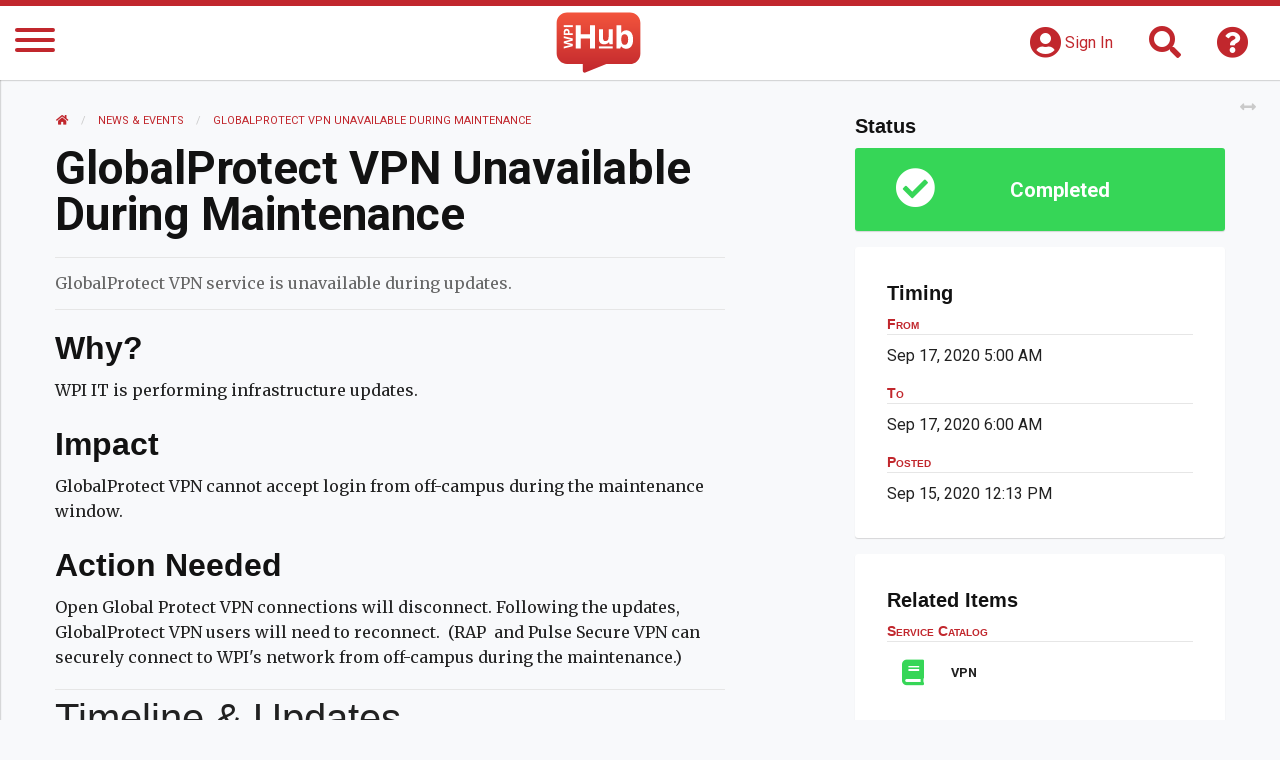

--- FILE ---
content_type: text/html; charset=utf-8
request_url: https://hub.wpi.edu/news/527/globalprotect-vpn-unavailable-during-maintenance
body_size: 6116
content:



<!DOCTYPE html>
<html lang="en-US" dir="ltr">
<head>
  <!-- Meta -->
<meta content="text/html;charset=utf-8" http-equiv="Content-Type">
<meta name="viewport" content="width=device-width, initial-scale=1">
<title>The WPI Hub | News | Globalprotect Vpn Unavailable During Maintenance</title>
<meta name="robots" content="index, follow">
<meta name="description" content="IT Service & Support enables the effective use of technology for teaching, learning, research, and the administrative work of the University by providing technology and mobility solutions, support, IT content and communications.">
<link rel="apple-touch-icon" sizes="180x180" href="/apple-touch-icon.png">
<link rel="icon" type="image/png" href="/favicon-32x32.png" sizes="32x32">
<link rel="icon" type="image/png" href="/favicon-16x16.png" sizes="16x16">
<link rel="manifest" href="/manifest.json">
<link rel="mask-icon" href="/safari-pinned-tab.svg" color="#c1272d">
<meta name="apple-mobile-web-app-title" content="The WPI Hub">
<meta name="application-name" content="The WPI Hub">
<meta name="theme-color" content="#c1272d">
<meta name="google-site-verification" content="zaW_K1-k8hmFB2Y7mlF1CnNtSnE3XpRpxz4oL0qBGUk">
<meta name="format-detection" content="telephone=no">
<link rel="author" href="/humans.txt">
<link rel="dns-prefetch" href="//itscdn.wpi.edu">
<link rel="dns-prefetch" href="//wpi.edu">
<link rel="prerender" href="/Search">
<!-- Facebook Open Graph -->
<meta property="fb:app_id" content="2446505305614066">
<meta property="og:url" content="https://hub.wpi.edu">
<meta property="og:type" content="website">
<meta property="og:title" content="The WPI Hub | News | Globalprotect Vpn Unavailable During Maintenance">
<meta property="og:image" content="https://hub.wpi.edu/android-chrome-512x512.png">
<meta property="og:image:type" content="image/png">
<meta property="og:image:width" content="512">
<meta property="og:image:height" content="512">
<meta property="og:image:alt" content="The WPI Hub InTRo">
<meta property="og:description" content="IT Service & Support enables the effective use of technology for teaching, learning, research, and the administrative work of the University by providing technology and mobility solutions, support, IT content and communications."> 
<meta property="og:site_name" content="The WPI Hub">
<meta property="og:locale" content="en_US">
<meta property="article:author" content="The WPI Hub">
<!-- Twitter Cards -->
<meta name="twitter:card" content="summary">
<meta name="twitter:site" content="@WPI_IT">
<meta name="twitter:creator" content="@WPI_IT">
<meta name="twitter:url" content="https://hub.wpi.edu">
<meta name="twitter:title" content="The WPI Hub | News | Globalprotect Vpn Unavailable During Maintenance">
<meta name="twitter:description" content="IT Service & Support enables the effective use of technology for teaching, learning, research, and the administrative work of the University by providing technology and mobility solutions, support, IT content and communications."> 
<meta name="twitter:image" content="https://hub.wpi.edu/android-chrome-512x512.png">
<meta name="twitter:image:alt" content="The WPI Hub InTRo">
<!-- Google Fonts -->
<link rel="preload" href="https://fonts.googleapis.com/css?family=Merriweather|Roboto:400,100,300,500,700,900" as="style">
<link rel="stylesheet" href="https://fonts.googleapis.com/css?family=Merriweather|Roboto:400,100,300,500,700,900">
<!-- Foundation -->
<link rel="stylesheet" type="text/css" href="/foundation/css/foundation.min.css">
<!-- FontAwesome -->
<link rel="preload" href="/font-awesome/css/all.min.css" as="style">
<link rel="stylesheet" href="/font-awesome/css/all.min.css">
<!-- SimpleBar -->
<link rel="preload" href="/simplebar/simplebar.min.css" as="style">
<link rel="stylesheet" href="/simplebar/simplebar.min.css">
<!-- Custom CSS -->
<link rel="stylesheet" type="text/css" href="/css/app.css">


<!-- jquery -->
<script type="text/javascript" src="/jquery/jquery.min.js" defer></script>
<!-- Foundation -->
<script type="text/javascript" src="/foundation/js/foundation.min.js" defer></script>
<!-- SimpleBar -->
<script type="text/javascript" src="/simplebar/simplebar.min.js" defer></script>
<!-- moment.js -->
<script type="text/javascript" src="/moment/moment.min.js" defer></script>
<!-- moment.js -->
<script type="text/javascript" src="/moment-timezone/moment-timezone-with-data-10-year-range.min.js" defer></script>
<link rel="stylesheet" href="/dragula/dragula.min.css">
<script type="text/javascript" src="/dragula/dragula.min.js" defer></script>
<!-- Custom CSS -->
<script type="text/javascript" src="/js/app.js" defer></script>
<!-- Google Analytics -->
<script src="https://www.googletagmanager.com/gtag/js?id=UA-82758516-2" type="text/javascript" async></script>
<script type="text/javascript">
	window.dataLayer = window.dataLayer || [];
	function gtag(){dataLayer.push(arguments);}
	gtag('js', new Date());
	
		gtag('config', 'UA-82758516-2',{
			cookie_flags: 'max-age=7200;secure;samesite=none'
		});
	
	window.addEventListener('load', function() {
		if (window.performance) {
			gtag('event', 'timing_complete', {
				'name': 'load',
				'value': Math.round(performance.now())
			});
		}
	});
</script>

<!-- Service Workers -->
<script type="text/javascript">
	if ('serviceWorker' in navigator) {
		window.addEventListener('load', function() {
			navigator.serviceWorker.register('/js/sw/app.js', { scope: '/' }).then(function(registration) {
			}, function(err) {
			});
		});
	}
</script>
<!-- grecaptcha -->
<script src="https://www.google.com/recaptcha/api.js?render=6LfDgUolAAAAAFMF-_y7LRGvYkKYnLih1TpFH_sX" async></script>
<script>
	window.addEventListener('load', function() {
		grecaptcha.ready(function() {
			$('.g-recaptcha-response').attr('aria-label', 'g-recaptcha-response');
			grecaptcha.execute('6LfDgUolAAAAAFMF-_y7LRGvYkKYnLih1TpFH_sX', {action: 'pageload'}).then(function(token) {
				window.pageload_grecaptchatoken = token;
			});
		});
	});
</script>
<style>
	.grecaptcha-badge {
		display:none;
	}
</style>





	




  
</head>

  
  <body class=" ">
<!-- Google Tag Manager (noscript) -->
<noscript><iframe src="https://www.googletagmanager.com/ns.html?id=GTM-WLZPZW"
height="0" width="0" style="display:none;visibility:hidden"></iframe></noscript>
<!-- End Google Tag Manager (noscript) -->
    <div class="header-bar">
      <div class="grid-container fluid" style="height:100%;">
        <div class="grid-x align-middle" style="height:100%;">

          <div id="pwa-back" class="cell shrink" style="display:none;">
            <a href="#"><i class="fas fa-2x fa-arrow-left header-icon"></i><span class="show-for-sr">Back</span></a>
          </div>

          <div class="cell small-2 medium-2 large-shrink">
            <button id="menuButton" class="header-icon hamburger hamburger--squeeze " type="button" aria-label="Menu" aria-controls="navigation" aria-expanded="true/false" data-toggle="offCanvas">
              <span class="hamburger-box">
                <span class="hamburger-inner"></span>
              </span>
            </button>
          </div>

          <div class="cell auto align-right" style="display:flex;">
            <a class="header-brand" href="/" title="The WPI Hub">
              
                <span class="show-for-sr">The WPI Hub</span>
                
                
                    <svg version="1.1" id="Layer_1" xmlns="http://www.w3.org/2000/svg" xmlns:xlink="http://www.w3.org/1999/xlink" x="0px" y="0px"
  viewBox="0 0 400 300" style="enable-background:new 0 0 400 300;" xml:space="preserve">
  <linearGradient id="useGradient" x2="0" y2="1">
  <stop offset="0%" class="header-brand-stop1"/>  
  <stop offset="100%" class="header-brand-stop2"/>
    
  </linearGradient>
<g>
  <g class="color-primary">
    <g>
      <path d="M392.5,63.9V206c0,26.5-21.6,48.1-48.1,48.1H236.1l-93.9,38.3c-5.9,4.4-14.4,0.1-14.4-7.3v-31.1H55.7
        c-26.5,0-48.1-21.6-48.1-48.1V63.9c0-26.5,21.6-48.1,48.1-48.1h288.7C370.9,15.8,392.5,37.4,392.5,63.9z"/>
    </g>
  </g>
  <g class="color-alt">
    <g>
      <g>
        <path class="st0" d="M183.5,182.1h-22.7v-46.4h-42.6v46.4H95.4V74.6h22.8v42.1h42.6V74.6h22.7V182.1z"/>
      </g>
      <g>
        <path class="st0" d="M328.1,98.3c9.7,0,17.3,3.8,22.8,11.4c5.5,7.6,8.2,18,8.2,31.1c0,13.6-2.8,24.1-8.5,31.5
          c-5.7,7.5-13.4,11.2-23.1,11.2c-9.7,0-17.2-3.5-22.7-10.5h-1.5l-3.7,9h-17.1V74.6h22.4v19.7c0,3.4-0.3,8.8-0.9,16.2h0.9
          C310.1,102.4,317.8,98.3,328.1,98.3z M320.9,116.3c-5.5,0-9.6,1.7-12.1,5.1c-2.5,3.4-3.9,9-4,16.9v2.4c0,8.8,1.3,15.1,3.9,19
          c2.6,3.8,6.8,5.7,12.5,5.7c4.6,0,8.3-2.1,11-6.4c2.7-4.2,4.1-10.4,4.1-18.5c0-8.1-1.4-14.2-4.1-18.2
          C329.4,118.3,325.7,116.3,320.9,116.3z"/>
      </g>
      <g>
        <g>
          <path class="st0" d="M251,163l-2.5-10h-1c-2,3.2-4.8,5.7-8.5,7.4c-3.7,1.7-7.9,2.6-12.6,2.6c-8.1,0-14.1-2.2-18.2-6.5
            c-4.1-4.3-6.1-10.5-6.1-18.6V93.7h18.7v39.6c0,5,0.9,8.7,2.6,11.1c1.8,2.5,4.6,3.7,8.4,3.7c5.2,0,9-1.7,11.4-5.2
            c2.3-3.5,3.5-9.3,3.5-17.4V93.7h18.7V163H251z"/>
        </g>
      </g>
      <rect x="202" y="172.6" class="st0" width="63.4" height="9.5"/>
    </g>
    <g>
      <path class="st0" d="M82,136.1v10.1l-22,5.7c-0.8,0.2-2.4,0.6-4.8,1.1c-2.4,0.5-4.1,0.8-4.9,0.9c1,0.1,2.7,0.4,5,0.9
        c2.3,0.5,3.9,0.8,4.9,1.1l21.9,5.6v10.1l-41.8,10.7v-8.7l22.8-5.3c4.2-0.9,7.9-1.6,10.9-2c-1.1-0.1-2.8-0.4-5-0.8
        c-2.3-0.4-4-0.8-5.3-1.2L40.2,158v-8.4l23.4-6.1c1-0.3,2.6-0.6,4.8-1c2.2-0.4,4-0.7,5.5-0.9c-1.5-0.2-3.3-0.5-5.6-0.9
        s-4-0.8-5.4-1.1l-22.8-5.3v-8.7L82,136.1z"/>
      <path class="st0" d="M53.3,91.4c4.5,0,7.9,1.4,10.3,4.2c2.4,2.8,3.6,6.8,3.6,12v3.8H82v8.9H40.2v-13.3c0-5.1,1.1-8.9,3.3-11.6
        C45.7,92.7,49,91.4,53.3,91.4z M59.9,111.4v-2.9c0-2.7-0.5-4.8-1.6-6.1c-1.1-1.4-2.6-2-4.7-2c-2.1,0-3.6,0.6-4.6,1.7
        c-1,1.1-1.5,2.9-1.5,5.3v4H59.9z"/>
      <path class="st0" d="M82,83.5H40.2v-8.9H82V83.5z"/>
    </g>
  </g>
</g>
</svg>
                
              
            </a>
          </div>
          <div class="cell auto text-right">
            <div class="header-menu-icons">
              
                <a href="/login"><i class="fas fa-2x fa-user-circle header-icon"></i> <span style="vertical-align: super;color:var(--color-header-icons)">Sign In</span></a>
              
              <a href="/Search"><i class="fas fa-2x fa-search header-icon hide-for-small-only"></i><span class="show-for-sr"> Search</span></a>

              

              <a href="/Help"><i class="fas fa-2x fa-question-circle header-icon hide-for-small-only"></i><span class="show-for-sr"> Get Help</span></a>
            </div>
          </div>
        </div>

      </div>
    </div>

  <div class="site-wrapper  ">

    <nav class="site-nav" data-simplebar>
      <a href="#" id="menuShrink" class="shrink hide-for-small-only"><i class="fa fa-bars"></i><span class="show-for-sr"> Shrink Sidebar</span></a>

      <ul class="vertical menu">
        <li class="show-for-small-only double">
          <a href="/Search"><i class="fas fa-fw fa-search fa-2x color-pop"></i><span class="show-for-sr"> Search</span></a>
          <a href="/Help"><i class="fas fa-fw fa-question-circle fa-2x color-pop"></i><span class="show-for-sr"> Get Help</span></a>
        </li>
        <li><a href="/" class=""><i class="fas fa-fw fa-home fa-2x color-pop"></i> <span class="linklabel"> Home</span></a></li>
        <li><a href="/Me/My-Dashboard" class=""><i class="fas fa-fw fa-robot fa-2x color-user"></i> <span class="linklabel"> My Dashboard</span></a></li>
        <li><a href="https://help.wpi.edu/kb?btn=121?" target="_blank" class=""><i class="fas fa-fw fa-file-alt fa-2x color-bright-1"></i> <span class="linklabel"> Knowledge Base</span></a></li>
        <li><a href="/Sites" class=""><i class="fas fa-fw fa-comment-alt fa-2x color-pop"></i> <span class="linklabel"> Hub Sites</span></a></li>
        <li><a href="https://help.wpi.edu/?" class=""><i class="fas fa-fw fa-book fa-2x color-bright-2"></i> <span class="linklabel"> Service Catalog</span></a></li>
        <li><a href="https://help.wpi.edu/services?btn=124&itil_requesttype_id=3&root_category=76&autolog=true&shownewticket=true&categoryid=127" class=""><i class="fas fa-fw fa-download fa-2x color-bright-3"></i> <span class="linklabel"> Software Library</span></a></li>
        <li><a href="/Locations-and-Servers" class=""><i class="fas fa-fw fa-map-marker-alt fa-2x color-bright-4"></i> <span class="linklabel"> Locations & Servers</span></a></li>
        <li><a href="/News-and-Events" class="active"><i class="fas fa-fw fa-newspaper fa-2x color-pop"></i> <span class="linklabel"> News & Events</span></a></li>
        <li><a href="/App-Marketplace" class=""><i class="fas fa-fw fa-icons fa-2x color-bright-5"></i> <span class="linklabel"> Apps</span></a></li>
      </ul>
      
    </nav>

    <section class="site-content">
    
    







<div class="grid-container fluid swim-lane article >" data-size-control='{"display": true, "thiccener":true, "thiccener-item":"grid-container"}'>
    <div class="grid-container">
      <div class="grid-x grid-margin-x align-justify">
            <div class="cell small-12 medium-8 large-7 two-col-content">

                <nav aria-label="You are here:" role="navigation">
                    <ul class="breadcrumbs">
                      <li><a href="/"><span class="show-for-sr">Home </span><i class="fa-fw fas fa-home"></i></a></li>
                      <li><a href="/All-News"><span class="show-for-sr">News and Events</span>News & Events</a></li>
                      <li>
                        <a href='#'>
                          <span class="show-for-sr">Current: </span> GlobalProtect VPN Unavailable During Maintenance
                        </a>
                      </li>
                    </ul>
                </nav>

                
                <h1 id='article-title' class="article-heading"  >GlobalProtect VPN Unavailable During Maintenance</h1>

                
                  <p id="article-summary" class="article-summary"  >GlobalProtect VPN service is unavailable during updates.</p>
                

                <div class="article-body news-body">
                  
                    <h2>Why?</h2>
                    <p id='why'  >WPI IT is performing infrastructure updates.</p>
                  

                  
                    <h2>Impact</h2>
                    <p id='impact'  >GlobalProtect VPN cannot accept login from off-campus during the maintenance window.</p>
                  

                  

                  
                    <h2>Action Needed</h2>
                    <p id='action-description'  >Open Global Protect VPN connections will disconnect. Following the updates, GlobalProtect VPN users will need to reconnect.  (RAP  and Pulse Secure VPN can securely connect to WPI's network from off-campus during the maintenance.)</p>
                  

                  
                    
                  

              </div>

              

              
                <div class="news-sub">
                  <h2 id='timeline-and-updates'>Timeline & Updates</h2>
                  
                  
                    
<div class="news-sub-item timestamp" >
  <div class="news-sub-item-icon" style="background: hsl(0, 0%, 68%);">
      <i class="fas fa-fw fa-clock"></i>
  </div>
  <div class="news-sub-item-event" style="background:hsl(0, 0%, 95%);">
    
      <p class="news-sub-item-event-date"><strong>End:</strong> 9/17/2020 6:00am</p>
    
    
    
    
  </div>
  
</div>
                  
                    
<div class="news-sub-item timestamp" >
  <div class="news-sub-item-icon" style="background: hsl(0, 0%, 68%);">
      <i class="fas fa-fw fa-clock"></i>
  </div>
  <div class="news-sub-item-event" style="background:hsl(0, 0%, 95%);">
    
      <p class="news-sub-item-event-date"><strong>Start:</strong> 9/17/2020 5:00am</p>
    
    
    
    
  </div>
  
</div>
                  
                    
<div class="news-sub-item timestamp" >
  <div class="news-sub-item-icon" style="background: hsl(0, 0%, 68%);">
      <i class="fas fa-fw fa-clock"></i>
  </div>
  <div class="news-sub-item-event" style="background:hsl(0, 0%, 95%);">
    
      <p class="news-sub-item-event-date"><strong>Posted:</strong> 9/15/2020 12:13pm</p>
    
    
    
    
  </div>
  
</div>
                  
                </div>
              

            </div>

            
            <div class="cell small-12 medium-4 two-col-sidebar">

              

            <div class="box">
              <h2>Status</h2>
              
              <div class="news-status-card" style="background: #36d657">
                <div class="news-status-icon"><i class="fas fa-check-circle fa-2x"></i></div>
                <div class="news-status-title">completed</div>  
              </div>
              
            </div>

            
              <div class="box card">
                  <h2>Timing</h2>

                  
                    <h3>From</h3>
                    
                      <p>Sep 17, 2020 5:00 AM</p>
                    
                  

                  
                    <h3>To</h3>
                    
                      <p>Sep 17, 2020 6:00 AM</p>
                    
                  

                  
                    <h3>Posted</h3>
                    
                      <p>Sep 15, 2020 12:13 PM</p>
                    
                  

              </div>
            

            

            
            <div class="box card">
              <h2>Related Items</h2>
              <ul class="link-cards related catalog-items">
                
                  <li><h3>Service Catalog</h3></li>
                  
                  
                  
                    
                      <li data-componentid="79" class="component-item"><a class="catalog" href="/component/79">VPN</a></li>
                    
                  
                
                
                
              </ul>
              
            </div>
            

            
              <div class="box card">
                <h2>Metadata</h2>
                
                  <h3>Tags</h3>
                  <ul class="tags">
                    
                      
                        <li data-tagid="27" class='tag'><a href="/tag/27">Network</a></li>
                      
                        <li data-tagid="81" class='tag'><a href="/tag/81">Remote</a></li>
                      
                    
                    
                  </ul>
                  
                
                
                  <h3>Audience</h3>
                  <ul class="audience">
                    
                      
                        <li data-audienceid="1" class="audience-item"><a href="/audience/1">Faculty</a></li>
                      
                        <li data-audienceid="2" class="audience-item"><a href="/audience/2">Staff</a></li>
                      
                        <li data-audienceid="3" class="audience-item"><a href="/audience/3">Students</a></li>
                      
                    
                    
                  </ul>
                  
                
              </div>
            


          

          

        <a id="button-request-help" href="/Request">
  <div class="box card helpMe">
    <div class="grid-x grid-margin-x align-justify">
        <div class="cell small-2 text-right">
          <i class="fas fa-question-circle fa-2x"></i> 
        </div>
        <div class="cell small-10">
          <h2>Request Help!</h2>
        </div>
    </div>
  </div>
</a>



        <div class="box icon-links">
  <div class="grid-x grid-margin-x align-justify text-center">
    <div class="cell small-6">
      <a id="button-print" href="#" aria-label="Print"><i class="fas fa-2x fa-print"></i></a>
    </div>
    <div class="cell small-6">
      <a id="button-share" href="#" aria-label="Share"><i class="fas fa-2x fa-share"></i></a>
    </div>
  </div>
</div>

<div class="reveal" id="modal-share" data-reveal>
  <h4>Share Link</h4>
  <label for='share-link'>Share Link</label>
  <div class='input-group'>
    <input type='text' value='' id='share-link' name='share-link' class='input-group-field copy-text' readonly>
    <button id='button-share-link' class='input-group-button copy-button' aria-label="Copy Link"><i class='fas fa-copy'></i></button>
  </div>
  <button class="close-button" data-close aria-label="Close modal" type="button">
    <span aria-hidden="true"><i class='fas fa-times'></i></span>
  </button>
</div>




      </div>
    </div>
  </div>
</div>





  






    <section class="site-footer" id="site-footer">
    
        <div class="grid-container fluid footer help">
            <div class="grid-container">
                <div class="grid-x grid-margin-x">
                    <div class="cell small-12">
                        <h2>Get Support</h2>
                    </div>
                </div>
                <div class="grid-x grid-margin-x">

                    <a class="cell small-6 medium-3" href="/Request">
                        <h3>Get Help Online</h3>
                        <p>Help Form</p>
                    </a>
                    <a class="cell small-6 medium-3" href="tel:15088315888">
                        <h3>Call Us</h3>
                        <p>+1 (508) 831-5888</p>
                    </a>
                    <a class="cell small-6 medium-3" href="mailto:its@wpi.edu">
                        <h3>Email Us</h3>
                        <p>its@wpi.edu</p>
                    </a>
                    <a class="cell small-6 medium-3" href="/Help">
                        <h3>Visit Us</h3>
                        <p>View Hours & Locations</p>
                    </a>
                </div>
            </div>
        </div>
    
    <div class="grid-container fluid footer legal">
        <div class="grid-container">
            <div class="grid-x grid-margin-x align-middle">
                <div class="cell small-12 large-6 text-center large-text-left">&copy 2026 Worcester Polytechnic Institute, All Rights Reserved.</div>
                <div class="cell small-12 large-6">
                    <ul class="menu vertical large-horizontal align-center large-align-right">
                        <li><a href='/Feedback'>Feedback</a></li>
                        <li><a href='/Site-Map'>Site Map</a></li>
                        <li><a href='https://www.wpi.edu/' target='_blank'>WPI Homepage</a></li>
                        <li><a href='/article/139/it-policies-standards-and-procedures'>Policies & Procedures</a></li>
                    </ul>
                </div>
            </div>
        </div>
    </div>
</section>
    </section>
    

<section class="user-sidebar" data-simplebar>
  <a href="/Me/Widgets" class="user-sidebar-configure">
    <i class="fas fa-cog"><span class="show-for-sr">Customize Your Sidebar</span></i>
  </a>
  <div class="user-menu">
    <div class="user-menu-avatar" style="background-image:url('/img/ico-intro.svg')"></div>
    <div class="user-menu-name">Hi !</div>
    <div class="user-menu-links">
	  <a href="/Me/My-Dashboard"><i class="fas fa-robot"></i> <span>My Dashboard</span></a>
      
      
      <a href="/logout" class="dark"><i class="fas fa-sign-out-alt"></i> <span>Sign Out</span></a>
    </div>
  </div>

	
		
			<div class="user-widget empty">
				<p>You do not currently have any Widgets</p>
				<a href="/Me/Widgets" class="button"><i class="fas fa-plus-circle"></i> Customize Your Sidebar</a>
			</div>
		
  


</section>
  </div>
</body>
</html>

--- FILE ---
content_type: text/html; charset=utf-8
request_url: https://www.google.com/recaptcha/api2/anchor?ar=1&k=6LfDgUolAAAAAFMF-_y7LRGvYkKYnLih1TpFH_sX&co=aHR0cHM6Ly9odWIud3BpLmVkdTo0NDM.&hl=en&v=PoyoqOPhxBO7pBk68S4YbpHZ&size=invisible&anchor-ms=20000&execute-ms=30000&cb=t0kngwvwa1y0
body_size: 48626
content:
<!DOCTYPE HTML><html dir="ltr" lang="en"><head><meta http-equiv="Content-Type" content="text/html; charset=UTF-8">
<meta http-equiv="X-UA-Compatible" content="IE=edge">
<title>reCAPTCHA</title>
<style type="text/css">
/* cyrillic-ext */
@font-face {
  font-family: 'Roboto';
  font-style: normal;
  font-weight: 400;
  font-stretch: 100%;
  src: url(//fonts.gstatic.com/s/roboto/v48/KFO7CnqEu92Fr1ME7kSn66aGLdTylUAMa3GUBHMdazTgWw.woff2) format('woff2');
  unicode-range: U+0460-052F, U+1C80-1C8A, U+20B4, U+2DE0-2DFF, U+A640-A69F, U+FE2E-FE2F;
}
/* cyrillic */
@font-face {
  font-family: 'Roboto';
  font-style: normal;
  font-weight: 400;
  font-stretch: 100%;
  src: url(//fonts.gstatic.com/s/roboto/v48/KFO7CnqEu92Fr1ME7kSn66aGLdTylUAMa3iUBHMdazTgWw.woff2) format('woff2');
  unicode-range: U+0301, U+0400-045F, U+0490-0491, U+04B0-04B1, U+2116;
}
/* greek-ext */
@font-face {
  font-family: 'Roboto';
  font-style: normal;
  font-weight: 400;
  font-stretch: 100%;
  src: url(//fonts.gstatic.com/s/roboto/v48/KFO7CnqEu92Fr1ME7kSn66aGLdTylUAMa3CUBHMdazTgWw.woff2) format('woff2');
  unicode-range: U+1F00-1FFF;
}
/* greek */
@font-face {
  font-family: 'Roboto';
  font-style: normal;
  font-weight: 400;
  font-stretch: 100%;
  src: url(//fonts.gstatic.com/s/roboto/v48/KFO7CnqEu92Fr1ME7kSn66aGLdTylUAMa3-UBHMdazTgWw.woff2) format('woff2');
  unicode-range: U+0370-0377, U+037A-037F, U+0384-038A, U+038C, U+038E-03A1, U+03A3-03FF;
}
/* math */
@font-face {
  font-family: 'Roboto';
  font-style: normal;
  font-weight: 400;
  font-stretch: 100%;
  src: url(//fonts.gstatic.com/s/roboto/v48/KFO7CnqEu92Fr1ME7kSn66aGLdTylUAMawCUBHMdazTgWw.woff2) format('woff2');
  unicode-range: U+0302-0303, U+0305, U+0307-0308, U+0310, U+0312, U+0315, U+031A, U+0326-0327, U+032C, U+032F-0330, U+0332-0333, U+0338, U+033A, U+0346, U+034D, U+0391-03A1, U+03A3-03A9, U+03B1-03C9, U+03D1, U+03D5-03D6, U+03F0-03F1, U+03F4-03F5, U+2016-2017, U+2034-2038, U+203C, U+2040, U+2043, U+2047, U+2050, U+2057, U+205F, U+2070-2071, U+2074-208E, U+2090-209C, U+20D0-20DC, U+20E1, U+20E5-20EF, U+2100-2112, U+2114-2115, U+2117-2121, U+2123-214F, U+2190, U+2192, U+2194-21AE, U+21B0-21E5, U+21F1-21F2, U+21F4-2211, U+2213-2214, U+2216-22FF, U+2308-230B, U+2310, U+2319, U+231C-2321, U+2336-237A, U+237C, U+2395, U+239B-23B7, U+23D0, U+23DC-23E1, U+2474-2475, U+25AF, U+25B3, U+25B7, U+25BD, U+25C1, U+25CA, U+25CC, U+25FB, U+266D-266F, U+27C0-27FF, U+2900-2AFF, U+2B0E-2B11, U+2B30-2B4C, U+2BFE, U+3030, U+FF5B, U+FF5D, U+1D400-1D7FF, U+1EE00-1EEFF;
}
/* symbols */
@font-face {
  font-family: 'Roboto';
  font-style: normal;
  font-weight: 400;
  font-stretch: 100%;
  src: url(//fonts.gstatic.com/s/roboto/v48/KFO7CnqEu92Fr1ME7kSn66aGLdTylUAMaxKUBHMdazTgWw.woff2) format('woff2');
  unicode-range: U+0001-000C, U+000E-001F, U+007F-009F, U+20DD-20E0, U+20E2-20E4, U+2150-218F, U+2190, U+2192, U+2194-2199, U+21AF, U+21E6-21F0, U+21F3, U+2218-2219, U+2299, U+22C4-22C6, U+2300-243F, U+2440-244A, U+2460-24FF, U+25A0-27BF, U+2800-28FF, U+2921-2922, U+2981, U+29BF, U+29EB, U+2B00-2BFF, U+4DC0-4DFF, U+FFF9-FFFB, U+10140-1018E, U+10190-1019C, U+101A0, U+101D0-101FD, U+102E0-102FB, U+10E60-10E7E, U+1D2C0-1D2D3, U+1D2E0-1D37F, U+1F000-1F0FF, U+1F100-1F1AD, U+1F1E6-1F1FF, U+1F30D-1F30F, U+1F315, U+1F31C, U+1F31E, U+1F320-1F32C, U+1F336, U+1F378, U+1F37D, U+1F382, U+1F393-1F39F, U+1F3A7-1F3A8, U+1F3AC-1F3AF, U+1F3C2, U+1F3C4-1F3C6, U+1F3CA-1F3CE, U+1F3D4-1F3E0, U+1F3ED, U+1F3F1-1F3F3, U+1F3F5-1F3F7, U+1F408, U+1F415, U+1F41F, U+1F426, U+1F43F, U+1F441-1F442, U+1F444, U+1F446-1F449, U+1F44C-1F44E, U+1F453, U+1F46A, U+1F47D, U+1F4A3, U+1F4B0, U+1F4B3, U+1F4B9, U+1F4BB, U+1F4BF, U+1F4C8-1F4CB, U+1F4D6, U+1F4DA, U+1F4DF, U+1F4E3-1F4E6, U+1F4EA-1F4ED, U+1F4F7, U+1F4F9-1F4FB, U+1F4FD-1F4FE, U+1F503, U+1F507-1F50B, U+1F50D, U+1F512-1F513, U+1F53E-1F54A, U+1F54F-1F5FA, U+1F610, U+1F650-1F67F, U+1F687, U+1F68D, U+1F691, U+1F694, U+1F698, U+1F6AD, U+1F6B2, U+1F6B9-1F6BA, U+1F6BC, U+1F6C6-1F6CF, U+1F6D3-1F6D7, U+1F6E0-1F6EA, U+1F6F0-1F6F3, U+1F6F7-1F6FC, U+1F700-1F7FF, U+1F800-1F80B, U+1F810-1F847, U+1F850-1F859, U+1F860-1F887, U+1F890-1F8AD, U+1F8B0-1F8BB, U+1F8C0-1F8C1, U+1F900-1F90B, U+1F93B, U+1F946, U+1F984, U+1F996, U+1F9E9, U+1FA00-1FA6F, U+1FA70-1FA7C, U+1FA80-1FA89, U+1FA8F-1FAC6, U+1FACE-1FADC, U+1FADF-1FAE9, U+1FAF0-1FAF8, U+1FB00-1FBFF;
}
/* vietnamese */
@font-face {
  font-family: 'Roboto';
  font-style: normal;
  font-weight: 400;
  font-stretch: 100%;
  src: url(//fonts.gstatic.com/s/roboto/v48/KFO7CnqEu92Fr1ME7kSn66aGLdTylUAMa3OUBHMdazTgWw.woff2) format('woff2');
  unicode-range: U+0102-0103, U+0110-0111, U+0128-0129, U+0168-0169, U+01A0-01A1, U+01AF-01B0, U+0300-0301, U+0303-0304, U+0308-0309, U+0323, U+0329, U+1EA0-1EF9, U+20AB;
}
/* latin-ext */
@font-face {
  font-family: 'Roboto';
  font-style: normal;
  font-weight: 400;
  font-stretch: 100%;
  src: url(//fonts.gstatic.com/s/roboto/v48/KFO7CnqEu92Fr1ME7kSn66aGLdTylUAMa3KUBHMdazTgWw.woff2) format('woff2');
  unicode-range: U+0100-02BA, U+02BD-02C5, U+02C7-02CC, U+02CE-02D7, U+02DD-02FF, U+0304, U+0308, U+0329, U+1D00-1DBF, U+1E00-1E9F, U+1EF2-1EFF, U+2020, U+20A0-20AB, U+20AD-20C0, U+2113, U+2C60-2C7F, U+A720-A7FF;
}
/* latin */
@font-face {
  font-family: 'Roboto';
  font-style: normal;
  font-weight: 400;
  font-stretch: 100%;
  src: url(//fonts.gstatic.com/s/roboto/v48/KFO7CnqEu92Fr1ME7kSn66aGLdTylUAMa3yUBHMdazQ.woff2) format('woff2');
  unicode-range: U+0000-00FF, U+0131, U+0152-0153, U+02BB-02BC, U+02C6, U+02DA, U+02DC, U+0304, U+0308, U+0329, U+2000-206F, U+20AC, U+2122, U+2191, U+2193, U+2212, U+2215, U+FEFF, U+FFFD;
}
/* cyrillic-ext */
@font-face {
  font-family: 'Roboto';
  font-style: normal;
  font-weight: 500;
  font-stretch: 100%;
  src: url(//fonts.gstatic.com/s/roboto/v48/KFO7CnqEu92Fr1ME7kSn66aGLdTylUAMa3GUBHMdazTgWw.woff2) format('woff2');
  unicode-range: U+0460-052F, U+1C80-1C8A, U+20B4, U+2DE0-2DFF, U+A640-A69F, U+FE2E-FE2F;
}
/* cyrillic */
@font-face {
  font-family: 'Roboto';
  font-style: normal;
  font-weight: 500;
  font-stretch: 100%;
  src: url(//fonts.gstatic.com/s/roboto/v48/KFO7CnqEu92Fr1ME7kSn66aGLdTylUAMa3iUBHMdazTgWw.woff2) format('woff2');
  unicode-range: U+0301, U+0400-045F, U+0490-0491, U+04B0-04B1, U+2116;
}
/* greek-ext */
@font-face {
  font-family: 'Roboto';
  font-style: normal;
  font-weight: 500;
  font-stretch: 100%;
  src: url(//fonts.gstatic.com/s/roboto/v48/KFO7CnqEu92Fr1ME7kSn66aGLdTylUAMa3CUBHMdazTgWw.woff2) format('woff2');
  unicode-range: U+1F00-1FFF;
}
/* greek */
@font-face {
  font-family: 'Roboto';
  font-style: normal;
  font-weight: 500;
  font-stretch: 100%;
  src: url(//fonts.gstatic.com/s/roboto/v48/KFO7CnqEu92Fr1ME7kSn66aGLdTylUAMa3-UBHMdazTgWw.woff2) format('woff2');
  unicode-range: U+0370-0377, U+037A-037F, U+0384-038A, U+038C, U+038E-03A1, U+03A3-03FF;
}
/* math */
@font-face {
  font-family: 'Roboto';
  font-style: normal;
  font-weight: 500;
  font-stretch: 100%;
  src: url(//fonts.gstatic.com/s/roboto/v48/KFO7CnqEu92Fr1ME7kSn66aGLdTylUAMawCUBHMdazTgWw.woff2) format('woff2');
  unicode-range: U+0302-0303, U+0305, U+0307-0308, U+0310, U+0312, U+0315, U+031A, U+0326-0327, U+032C, U+032F-0330, U+0332-0333, U+0338, U+033A, U+0346, U+034D, U+0391-03A1, U+03A3-03A9, U+03B1-03C9, U+03D1, U+03D5-03D6, U+03F0-03F1, U+03F4-03F5, U+2016-2017, U+2034-2038, U+203C, U+2040, U+2043, U+2047, U+2050, U+2057, U+205F, U+2070-2071, U+2074-208E, U+2090-209C, U+20D0-20DC, U+20E1, U+20E5-20EF, U+2100-2112, U+2114-2115, U+2117-2121, U+2123-214F, U+2190, U+2192, U+2194-21AE, U+21B0-21E5, U+21F1-21F2, U+21F4-2211, U+2213-2214, U+2216-22FF, U+2308-230B, U+2310, U+2319, U+231C-2321, U+2336-237A, U+237C, U+2395, U+239B-23B7, U+23D0, U+23DC-23E1, U+2474-2475, U+25AF, U+25B3, U+25B7, U+25BD, U+25C1, U+25CA, U+25CC, U+25FB, U+266D-266F, U+27C0-27FF, U+2900-2AFF, U+2B0E-2B11, U+2B30-2B4C, U+2BFE, U+3030, U+FF5B, U+FF5D, U+1D400-1D7FF, U+1EE00-1EEFF;
}
/* symbols */
@font-face {
  font-family: 'Roboto';
  font-style: normal;
  font-weight: 500;
  font-stretch: 100%;
  src: url(//fonts.gstatic.com/s/roboto/v48/KFO7CnqEu92Fr1ME7kSn66aGLdTylUAMaxKUBHMdazTgWw.woff2) format('woff2');
  unicode-range: U+0001-000C, U+000E-001F, U+007F-009F, U+20DD-20E0, U+20E2-20E4, U+2150-218F, U+2190, U+2192, U+2194-2199, U+21AF, U+21E6-21F0, U+21F3, U+2218-2219, U+2299, U+22C4-22C6, U+2300-243F, U+2440-244A, U+2460-24FF, U+25A0-27BF, U+2800-28FF, U+2921-2922, U+2981, U+29BF, U+29EB, U+2B00-2BFF, U+4DC0-4DFF, U+FFF9-FFFB, U+10140-1018E, U+10190-1019C, U+101A0, U+101D0-101FD, U+102E0-102FB, U+10E60-10E7E, U+1D2C0-1D2D3, U+1D2E0-1D37F, U+1F000-1F0FF, U+1F100-1F1AD, U+1F1E6-1F1FF, U+1F30D-1F30F, U+1F315, U+1F31C, U+1F31E, U+1F320-1F32C, U+1F336, U+1F378, U+1F37D, U+1F382, U+1F393-1F39F, U+1F3A7-1F3A8, U+1F3AC-1F3AF, U+1F3C2, U+1F3C4-1F3C6, U+1F3CA-1F3CE, U+1F3D4-1F3E0, U+1F3ED, U+1F3F1-1F3F3, U+1F3F5-1F3F7, U+1F408, U+1F415, U+1F41F, U+1F426, U+1F43F, U+1F441-1F442, U+1F444, U+1F446-1F449, U+1F44C-1F44E, U+1F453, U+1F46A, U+1F47D, U+1F4A3, U+1F4B0, U+1F4B3, U+1F4B9, U+1F4BB, U+1F4BF, U+1F4C8-1F4CB, U+1F4D6, U+1F4DA, U+1F4DF, U+1F4E3-1F4E6, U+1F4EA-1F4ED, U+1F4F7, U+1F4F9-1F4FB, U+1F4FD-1F4FE, U+1F503, U+1F507-1F50B, U+1F50D, U+1F512-1F513, U+1F53E-1F54A, U+1F54F-1F5FA, U+1F610, U+1F650-1F67F, U+1F687, U+1F68D, U+1F691, U+1F694, U+1F698, U+1F6AD, U+1F6B2, U+1F6B9-1F6BA, U+1F6BC, U+1F6C6-1F6CF, U+1F6D3-1F6D7, U+1F6E0-1F6EA, U+1F6F0-1F6F3, U+1F6F7-1F6FC, U+1F700-1F7FF, U+1F800-1F80B, U+1F810-1F847, U+1F850-1F859, U+1F860-1F887, U+1F890-1F8AD, U+1F8B0-1F8BB, U+1F8C0-1F8C1, U+1F900-1F90B, U+1F93B, U+1F946, U+1F984, U+1F996, U+1F9E9, U+1FA00-1FA6F, U+1FA70-1FA7C, U+1FA80-1FA89, U+1FA8F-1FAC6, U+1FACE-1FADC, U+1FADF-1FAE9, U+1FAF0-1FAF8, U+1FB00-1FBFF;
}
/* vietnamese */
@font-face {
  font-family: 'Roboto';
  font-style: normal;
  font-weight: 500;
  font-stretch: 100%;
  src: url(//fonts.gstatic.com/s/roboto/v48/KFO7CnqEu92Fr1ME7kSn66aGLdTylUAMa3OUBHMdazTgWw.woff2) format('woff2');
  unicode-range: U+0102-0103, U+0110-0111, U+0128-0129, U+0168-0169, U+01A0-01A1, U+01AF-01B0, U+0300-0301, U+0303-0304, U+0308-0309, U+0323, U+0329, U+1EA0-1EF9, U+20AB;
}
/* latin-ext */
@font-face {
  font-family: 'Roboto';
  font-style: normal;
  font-weight: 500;
  font-stretch: 100%;
  src: url(//fonts.gstatic.com/s/roboto/v48/KFO7CnqEu92Fr1ME7kSn66aGLdTylUAMa3KUBHMdazTgWw.woff2) format('woff2');
  unicode-range: U+0100-02BA, U+02BD-02C5, U+02C7-02CC, U+02CE-02D7, U+02DD-02FF, U+0304, U+0308, U+0329, U+1D00-1DBF, U+1E00-1E9F, U+1EF2-1EFF, U+2020, U+20A0-20AB, U+20AD-20C0, U+2113, U+2C60-2C7F, U+A720-A7FF;
}
/* latin */
@font-face {
  font-family: 'Roboto';
  font-style: normal;
  font-weight: 500;
  font-stretch: 100%;
  src: url(//fonts.gstatic.com/s/roboto/v48/KFO7CnqEu92Fr1ME7kSn66aGLdTylUAMa3yUBHMdazQ.woff2) format('woff2');
  unicode-range: U+0000-00FF, U+0131, U+0152-0153, U+02BB-02BC, U+02C6, U+02DA, U+02DC, U+0304, U+0308, U+0329, U+2000-206F, U+20AC, U+2122, U+2191, U+2193, U+2212, U+2215, U+FEFF, U+FFFD;
}
/* cyrillic-ext */
@font-face {
  font-family: 'Roboto';
  font-style: normal;
  font-weight: 900;
  font-stretch: 100%;
  src: url(//fonts.gstatic.com/s/roboto/v48/KFO7CnqEu92Fr1ME7kSn66aGLdTylUAMa3GUBHMdazTgWw.woff2) format('woff2');
  unicode-range: U+0460-052F, U+1C80-1C8A, U+20B4, U+2DE0-2DFF, U+A640-A69F, U+FE2E-FE2F;
}
/* cyrillic */
@font-face {
  font-family: 'Roboto';
  font-style: normal;
  font-weight: 900;
  font-stretch: 100%;
  src: url(//fonts.gstatic.com/s/roboto/v48/KFO7CnqEu92Fr1ME7kSn66aGLdTylUAMa3iUBHMdazTgWw.woff2) format('woff2');
  unicode-range: U+0301, U+0400-045F, U+0490-0491, U+04B0-04B1, U+2116;
}
/* greek-ext */
@font-face {
  font-family: 'Roboto';
  font-style: normal;
  font-weight: 900;
  font-stretch: 100%;
  src: url(//fonts.gstatic.com/s/roboto/v48/KFO7CnqEu92Fr1ME7kSn66aGLdTylUAMa3CUBHMdazTgWw.woff2) format('woff2');
  unicode-range: U+1F00-1FFF;
}
/* greek */
@font-face {
  font-family: 'Roboto';
  font-style: normal;
  font-weight: 900;
  font-stretch: 100%;
  src: url(//fonts.gstatic.com/s/roboto/v48/KFO7CnqEu92Fr1ME7kSn66aGLdTylUAMa3-UBHMdazTgWw.woff2) format('woff2');
  unicode-range: U+0370-0377, U+037A-037F, U+0384-038A, U+038C, U+038E-03A1, U+03A3-03FF;
}
/* math */
@font-face {
  font-family: 'Roboto';
  font-style: normal;
  font-weight: 900;
  font-stretch: 100%;
  src: url(//fonts.gstatic.com/s/roboto/v48/KFO7CnqEu92Fr1ME7kSn66aGLdTylUAMawCUBHMdazTgWw.woff2) format('woff2');
  unicode-range: U+0302-0303, U+0305, U+0307-0308, U+0310, U+0312, U+0315, U+031A, U+0326-0327, U+032C, U+032F-0330, U+0332-0333, U+0338, U+033A, U+0346, U+034D, U+0391-03A1, U+03A3-03A9, U+03B1-03C9, U+03D1, U+03D5-03D6, U+03F0-03F1, U+03F4-03F5, U+2016-2017, U+2034-2038, U+203C, U+2040, U+2043, U+2047, U+2050, U+2057, U+205F, U+2070-2071, U+2074-208E, U+2090-209C, U+20D0-20DC, U+20E1, U+20E5-20EF, U+2100-2112, U+2114-2115, U+2117-2121, U+2123-214F, U+2190, U+2192, U+2194-21AE, U+21B0-21E5, U+21F1-21F2, U+21F4-2211, U+2213-2214, U+2216-22FF, U+2308-230B, U+2310, U+2319, U+231C-2321, U+2336-237A, U+237C, U+2395, U+239B-23B7, U+23D0, U+23DC-23E1, U+2474-2475, U+25AF, U+25B3, U+25B7, U+25BD, U+25C1, U+25CA, U+25CC, U+25FB, U+266D-266F, U+27C0-27FF, U+2900-2AFF, U+2B0E-2B11, U+2B30-2B4C, U+2BFE, U+3030, U+FF5B, U+FF5D, U+1D400-1D7FF, U+1EE00-1EEFF;
}
/* symbols */
@font-face {
  font-family: 'Roboto';
  font-style: normal;
  font-weight: 900;
  font-stretch: 100%;
  src: url(//fonts.gstatic.com/s/roboto/v48/KFO7CnqEu92Fr1ME7kSn66aGLdTylUAMaxKUBHMdazTgWw.woff2) format('woff2');
  unicode-range: U+0001-000C, U+000E-001F, U+007F-009F, U+20DD-20E0, U+20E2-20E4, U+2150-218F, U+2190, U+2192, U+2194-2199, U+21AF, U+21E6-21F0, U+21F3, U+2218-2219, U+2299, U+22C4-22C6, U+2300-243F, U+2440-244A, U+2460-24FF, U+25A0-27BF, U+2800-28FF, U+2921-2922, U+2981, U+29BF, U+29EB, U+2B00-2BFF, U+4DC0-4DFF, U+FFF9-FFFB, U+10140-1018E, U+10190-1019C, U+101A0, U+101D0-101FD, U+102E0-102FB, U+10E60-10E7E, U+1D2C0-1D2D3, U+1D2E0-1D37F, U+1F000-1F0FF, U+1F100-1F1AD, U+1F1E6-1F1FF, U+1F30D-1F30F, U+1F315, U+1F31C, U+1F31E, U+1F320-1F32C, U+1F336, U+1F378, U+1F37D, U+1F382, U+1F393-1F39F, U+1F3A7-1F3A8, U+1F3AC-1F3AF, U+1F3C2, U+1F3C4-1F3C6, U+1F3CA-1F3CE, U+1F3D4-1F3E0, U+1F3ED, U+1F3F1-1F3F3, U+1F3F5-1F3F7, U+1F408, U+1F415, U+1F41F, U+1F426, U+1F43F, U+1F441-1F442, U+1F444, U+1F446-1F449, U+1F44C-1F44E, U+1F453, U+1F46A, U+1F47D, U+1F4A3, U+1F4B0, U+1F4B3, U+1F4B9, U+1F4BB, U+1F4BF, U+1F4C8-1F4CB, U+1F4D6, U+1F4DA, U+1F4DF, U+1F4E3-1F4E6, U+1F4EA-1F4ED, U+1F4F7, U+1F4F9-1F4FB, U+1F4FD-1F4FE, U+1F503, U+1F507-1F50B, U+1F50D, U+1F512-1F513, U+1F53E-1F54A, U+1F54F-1F5FA, U+1F610, U+1F650-1F67F, U+1F687, U+1F68D, U+1F691, U+1F694, U+1F698, U+1F6AD, U+1F6B2, U+1F6B9-1F6BA, U+1F6BC, U+1F6C6-1F6CF, U+1F6D3-1F6D7, U+1F6E0-1F6EA, U+1F6F0-1F6F3, U+1F6F7-1F6FC, U+1F700-1F7FF, U+1F800-1F80B, U+1F810-1F847, U+1F850-1F859, U+1F860-1F887, U+1F890-1F8AD, U+1F8B0-1F8BB, U+1F8C0-1F8C1, U+1F900-1F90B, U+1F93B, U+1F946, U+1F984, U+1F996, U+1F9E9, U+1FA00-1FA6F, U+1FA70-1FA7C, U+1FA80-1FA89, U+1FA8F-1FAC6, U+1FACE-1FADC, U+1FADF-1FAE9, U+1FAF0-1FAF8, U+1FB00-1FBFF;
}
/* vietnamese */
@font-face {
  font-family: 'Roboto';
  font-style: normal;
  font-weight: 900;
  font-stretch: 100%;
  src: url(//fonts.gstatic.com/s/roboto/v48/KFO7CnqEu92Fr1ME7kSn66aGLdTylUAMa3OUBHMdazTgWw.woff2) format('woff2');
  unicode-range: U+0102-0103, U+0110-0111, U+0128-0129, U+0168-0169, U+01A0-01A1, U+01AF-01B0, U+0300-0301, U+0303-0304, U+0308-0309, U+0323, U+0329, U+1EA0-1EF9, U+20AB;
}
/* latin-ext */
@font-face {
  font-family: 'Roboto';
  font-style: normal;
  font-weight: 900;
  font-stretch: 100%;
  src: url(//fonts.gstatic.com/s/roboto/v48/KFO7CnqEu92Fr1ME7kSn66aGLdTylUAMa3KUBHMdazTgWw.woff2) format('woff2');
  unicode-range: U+0100-02BA, U+02BD-02C5, U+02C7-02CC, U+02CE-02D7, U+02DD-02FF, U+0304, U+0308, U+0329, U+1D00-1DBF, U+1E00-1E9F, U+1EF2-1EFF, U+2020, U+20A0-20AB, U+20AD-20C0, U+2113, U+2C60-2C7F, U+A720-A7FF;
}
/* latin */
@font-face {
  font-family: 'Roboto';
  font-style: normal;
  font-weight: 900;
  font-stretch: 100%;
  src: url(//fonts.gstatic.com/s/roboto/v48/KFO7CnqEu92Fr1ME7kSn66aGLdTylUAMa3yUBHMdazQ.woff2) format('woff2');
  unicode-range: U+0000-00FF, U+0131, U+0152-0153, U+02BB-02BC, U+02C6, U+02DA, U+02DC, U+0304, U+0308, U+0329, U+2000-206F, U+20AC, U+2122, U+2191, U+2193, U+2212, U+2215, U+FEFF, U+FFFD;
}

</style>
<link rel="stylesheet" type="text/css" href="https://www.gstatic.com/recaptcha/releases/PoyoqOPhxBO7pBk68S4YbpHZ/styles__ltr.css">
<script nonce="YUX2adV09-Y_u0bsU_6iNQ" type="text/javascript">window['__recaptcha_api'] = 'https://www.google.com/recaptcha/api2/';</script>
<script type="text/javascript" src="https://www.gstatic.com/recaptcha/releases/PoyoqOPhxBO7pBk68S4YbpHZ/recaptcha__en.js" nonce="YUX2adV09-Y_u0bsU_6iNQ">
      
    </script></head>
<body><div id="rc-anchor-alert" class="rc-anchor-alert"></div>
<input type="hidden" id="recaptcha-token" value="[base64]">
<script type="text/javascript" nonce="YUX2adV09-Y_u0bsU_6iNQ">
      recaptcha.anchor.Main.init("[\x22ainput\x22,[\x22bgdata\x22,\x22\x22,\[base64]/[base64]/[base64]/ZyhXLGgpOnEoW04sMjEsbF0sVywwKSxoKSxmYWxzZSxmYWxzZSl9Y2F0Y2goayl7RygzNTgsVyk/[base64]/[base64]/[base64]/[base64]/[base64]/[base64]/[base64]/bmV3IEJbT10oRFswXSk6dz09Mj9uZXcgQltPXShEWzBdLERbMV0pOnc9PTM/bmV3IEJbT10oRFswXSxEWzFdLERbMl0pOnc9PTQ/[base64]/[base64]/[base64]/[base64]/[base64]\\u003d\x22,\[base64]\x22,\x22w4pPdMKvwrFJTsK4bVJhw6AjwpPCt8OSwpJKwp4+w68NZHrCn8K+worCk8O4wqo/[base64]/CgU8OBcOIP3/CkVAow5LDuwjCkl0tQsOFw4sSw7/CkWd9OxXDmMK2w4c/[base64]/Dr8KrW8K0wpPCgMOaa2HCkSnDmHfCtzJPe8OQB8O8wpLDn8O7wot6wrpMbFx+OMOIwqkBGcOpfxPCi8KMSlLDmBAzRGhnK0zCsMKGwqA/BSvCvcKSc3vDqh/[base64]/CmcOvJEPClcK/[base64]/CjcKUw7nDj17CnsOPIcKOXwYjSRJ2cMOMw77Do0JabDfDl8OpwrLDsMK+VcKsw5RlR2/CnMOnZwI0wpTDq8O+w61Nw5Q/w4bCrsKgWXQcd8OwHsOUw5/[base64]/LCsuwo3CpcKoB8K7wqPDjcKnAcKLIMOmVQTDrMKQInzDoMO+EVYyw7gJSHM9wpMEw5MdGMOcw4oyw5TCksKJwrkVSBDCrGhiTUDDs1vDpcKSw5fDncOTDcO+wp/[base64]/CmcKHwqUTw49tw6HCpWgmw5fCtSnDjcK8w5TCnn/DgyvChMOoNwYWA8Onw5pdwrbCk8ODwr0YwpBDw6EEbcOEwrPDuMKuFmXCjcOpw68Uw4XDim1cw7TDkMOmD1s8V0nCryZWVsObUXnDmcKPwqDCvnXChMOJw6zCmMK3woYLQsKhQcKjK8Oowo/DkURtwrpYwpzCqGEmGcKKccKqYzjConk4NsKBwq/Dt8O2Ew83LVvDtUbCoXrDmns6L8KhScOEQC3CjlrDoGXDr3HDjMOmV8OXwqnCs8ORwoBaHmXDvcOyAMOJwo/ClcO1FsK/[base64]/Crk1aTjJLGMKfSsOvAh/DjMKqTMOnw6MBTncmwp7CtcOVcMKjPHkRFsOXwrHCmxbCgwkjwqjDnMKLwrfCtMONwpvCusK3wq19w73ClcKdfsKHwpnDoyFGwoQdfHXCpMKYw5PDlMKXMsOcRX7DgcO9TTXCpF/[base64]/Du8KHw7xSLRpAwqnClifDsgoONcOcwp10wrxxbMKKbsOVw4LDkWgnVypDS0nDmVnDuCzCnsOEwp3DssKaBMK3LFhSwozDqDowXMKaw4fCiFAAcF/CmCwrwqZ9CMKRXjnChsOdJcKEQzdQRBQ1HMOoKCzCjMOGw4gtE3ISwpnCp2lIwp3Ct8KKQhhPMj1Qw5Iwwp7ClsObw7rCiQzDrsOxOcOmwpXCphrDnWzDqjVCb8OVXyzDicKAMcO2wpRZwpTCtiTCs8KLwpF+w7ZAwqzChEUlQcOhF1l/woxMw7cOwqXCuiwmaMK7w4wUwqzDhcOfw7HCjRUJJFnDpMOFwq0Mw6zDki9BHMOUHcKYw71zw6kCRyjDjMOmwqTDjwZew7nCskE5w6fDq2MowrrDpVpSwpNHCDzDt2LDpcKYw5zCqMOBw6lcw6PCn8OeSH3Dn8OUbcO9wqcmwpQnw6bDjAJXwrxdwq/DuC5Cw57Dj8O2wrteGgXDty8Xw43DkU/DsWfCmsOpMsKndsKpwqnCt8KlwqPCtMKMf8KMwo/CpsOsw4xDw5QEc109EWIsdcKXQnjDgsO8XsK6w5RqUgJ3wotwPMO7BcOLfcOBw7MNwq1zM8OHwrdkHMKBw6slw4pYTMKqW8OGM8OvFjpDwrjCtF/DkMK1wq/[base64]/[base64]/wobChsOfdEvCjm7ClcOnC3bDm8Obw44EJcOlwop8w4k7Nkx/bMKeMWLChcOxw7kLw4TCh8KUw4hMByHDu2HCvxBIw5cSwoI6FCgLw5ENeR3DuS8Tw6fDnsK5CRYSwqQ+w4o0wrjDlgPCvhTCoMOqw5fDksKKBQFea8KbwrvDqwrDuiI2ecOKEcONw6oXLsOJwrLCvcKMwrrDuMOMKi1dNC3ClHPCocONwrjCixMmw4/CgMOfXG7CgcKXfsOxOsOUwr3DkC7CsBdGa3bCrlgbwovDg3ZhecKeFMKnaGHCkUHCjUY4YcORJcOJwrHCsGcVw5rCncKmw40hPUfDpWxrOxrDuhU2wqLDhXvCnEbDrycQwqwwwqnCoE17Em1TU8KCMmAtQsOrwqALw6MMw6Q5wp0LQj/DrjErLcOuWMKvw4XDrcKVw57CihQnRcOowqMxaMOUUU4KWFNkwr81wrxFwpzDssKEE8ODw5rDtcOGZRM/KHrDh8O1wo4Gw4dlwqHDvBbCncKTwq1ewqPCswnCkcOZUDImJlfDqMOlTyMgw7fDv1HCjcODw6Y3Fl0kwp0PJcK6Z8Oxw60LwqQbE8K/wpXCmMOnH8OgwqNkRDzDl19QAcOFeRvCoXklwoXCgzgKw7h+BsKXf03DvSfDpMOmZVfCnFEHw4ZIdcKJB8KvdnUmTFTCum/ChcKPbnnChB/[base64]/PUkqw404wrnCgMOrwozCvsKCwr/ChsKwwpwpw5EgUXYZwpwhNMOrw4zCqlNvLBNRUMOqwpHCmsOGHRjCq0XDoDQ9R8KPwqnCj8K2wpHCmBwFwo7CjsKfV8OfwoxEKyPDi8OOVCshw4/DgxXDpxxXwoZVG2xhbX7CnE3CuMK+CynDvMOKwpQSP8KbwrvDh8O1woHCmMK3wqXDlnTCmWbCpMOtVG/[base64]/w5kbw6dewqfCm1rDsMKRZsKowqtxwppiw7nCjCM1w6rDiH7CnMKFw6pQdDpfw7vDjmlGwpwsP8Ogw7zCsEs5w5nDg8OeKMKmHBzChirCtFluwodpwoEWC8OGRl95wrrCtcOSwp/[base64]/NUR0w4Iawo9Lw6gvw4/[base64]/KMO6KMOmFFHCm8ORMgAAw7YoXMKsOMOcw5nDqxFNaErClDF4w79Qwotab08WCsK7c8Kvwqw9w4kuw7lZecKJwpFvw78oWsKJKcKnwpUlw7DCksOpfSxsAj3CusO5wqrDhMOCw5fDgsK5wpI7OWjDisOgfsKJw43DqyhtWsKFw4xoDXXCt8K4wp/DozvDosKAAHbCjgTCiDdhc8OgWxvDiMO3wqwCwoLDkx8YM0sUI8OdwqVMf8Kiw7k+fH3CtsOwZm7DscKZw6pXw5LCgsKtw7RPOhh3w4PDoT1Tw5o1aickwp/[base64]/w7QawprDpSVJMzNqw4zCosO0w6LDu2bDsxfCj8Oow7JCw7TCqQFmwr7CrifDjsK7w4LDv2kuwrwxw51Xw6jCgV/[base64]/DhMKZwrfDtgvCvcKAw4vCqF7CpcKTwoMVfARnJHR1w7jDqcK1PBfDsQ8ACcOAw5pMw4Y7wqVxBE3CmcOzEAXDosOSA8O9w6XCrj96wr/[base64]/DkznDly1Cw64hwo47IyTDiMKawpLCucOMCmrDuFvDtsK1wqvClCpgw5zDvMKXA8K4bcOHwrrDi2hPwonCoSzDi8OMwpnCmMKvC8K/DzYrw5/CvyFXwp4MwrBJLDJNV3rCn8O7wqkSbAxjwrzChC3ChGPDhCwSbXh6CFMtwpYywpTCvMOKw53Di8KFU8O6w4MAwpYAwr0GwpTDjcOew4zDt8KdPsKbDgc1d0wOX8OWw6lww7ggwq8AwqLCh3hwP1QLWMOYXMKFTA/ChMOEfD1KwovCrMKUwrTCtn7ChmHDm8Ofw4jDp8K9w74ZwqvDvcOow5rCiClgG8KqwojDlsO8w7kAZcOmw67CtsOewpc4DcOtB33Cr3oUwpnCk8O1Cn7DoyV4w6J6eyccZGbCkcO/[base64]/DscKdwqEhw79YBcOBGX3DsMOTb8OIw7XDhBvCrcOfwrsaKsO7DSjCosKyI0BcPcO1wqDCqQnDhsOENmsOwrrDnEfCm8OXwprDpcOZYyrCksK2wrLCjFjCvEAsw6bDrsKPwo4mw5IywpDCmcK5wp7DmQbDmsKdwqvDul5YwopMw5Esw5nDtMKNXMKxw5ExLsOwWcK6Xj/DnsKJw64jw7nCliHCqB4nHDzDgB4HwrLDjgg2Vy/DgjbDosKUG8K0wpUiPyzDkcKwaTU3w4DDvMORw57CuMOnXMOMwrQfE0HCmsKOZW0xwqnCtETCj8Ogw6rDszPClHfChcKCF1RsPcOKw5xfIhfDuMOgwpB8PyXCscOrSsKzABwrDsKILzc1B8O+Y8K4Fw1BacKzwr/Cr8KPOsO/YAMgwqXDlTpPwofCqyzDgMODw7wuAADCucKhbMOcScOgQcOMJxRXwo4+w4fCpHnDnsOSFyvCssOxwrDChcKSK8KIUUUUKMKww4DDlD45e2IFwqzDtsOEFMKSbGJ1HcOXwpzDt8Kiw6pow5rDgsKqLzDDvkZnWzUFXMOmw6Z/[base64]/[base64]/HBx1bixyWAo0wozDjz1dEsKwwqLChSzChy50w40fwqE6QlVGw4TCk1LDl3LDtcK8w59qwpMJOMOzw68sw7vClcOyJnHDusOaTcKrGcOnw7XDqcOPw6nChiXDgQMPSz/CrS93WlbDpMObw74Bw4jDnsKZwo3CnDsYwotNBXzDrWp+wprDpCbDkF98wrjDsQXDmQPCjMK6w6wcCMOPNcKYw4/CosKSbH05w53DqsOSMxUVKsOSah3DnTsKw67Dv0tdfsOhwplSFRfDhHprw7bDs8OFwowjwpFLwrTDmMO1wqFSOWrCtgVQwpdqw5nCssOod8Kow4bChsK3CRRcw70/XsKKERPDsURUbk/Cl8O/VF/Dk8KBw7zCnzViw6HCksOBwrMww7PCtsOvw4LCuMK/PMKUbGpHF8Okw78BHVLCg8OgwpbCqnbDqMOJw4bCm8KyUUJwRBLCgxDDicKEAGLCk2PDuiLDkcKSw6wYwp0vw5fCvMKHw4XCmMOnU0rDjsKiw6tDOi4/wqocGsOGasK7LsOfwpJLwqrDmcOGw7RiVMKlwofDuCM8wozDksOTWsKywps5bsObRcK5LcORQ8O+w67DtnzDqMKDcMK3CQfDpQnDvwsYwr17w5HDtk/CpmjCusKWU8OoXCTDq8OjPsKbU8ONPh3CncOywprDjVhUCMOJEcKhwp3DohbDvcOEwrnCnsKyfcKnw7HCmMOiw5nDsRgREcKqd8OWDwYeW8OlQyfDsGbDisKKdMK/b8KbwovCpMO5ChHCksKYwpDCmyBFw7HCuF09TMOSbyxZwp/DninDvMKiw5fCj8OIw40sD8OrwrzCn8KoOcK2wo87w5jDncKUwpvDhsKJGxshwrhlc2zDkwTCsWrChxPDtFrCqcOuayYww5LDsVnDo1ovSQ3CrMOnDsOTwr7CscK9NsOQw7PDuMO5w51NbVUVSk4RagE1wobDnMOawrXDum0sQAUCwo/ClhdtU8O4XHVjQMOhPFM1diTCrMOJwpclb13Dk27Dpl3CucOxZMO1w4U7Y8OCw6TDmn7CkF/ClXPDvcK0Kmo+woFJwrPCo1TDuRApw74WDQQiKsKUD8Omw7TCqcOnW3nCisK2YcO/wqoRV8Kjw6Y1w7XDsRoHYcK/QVJbRcOZw5Bjw4vCn3rCsw0udGLCisKCwrU8wq/CvEXClcKGwrJ/w6B2BnHCnAhlw5TCi8KtQMOxw6pNw5UMWMO9ZVgSw6bCpR7DlcObw4wFVGIbJV7ConLDqTVOwonCnBbDlMOZHGnCj8OJDGLCk8KCUkINw4vCpcO3wovDgcKnKwwWYsK/w6poKklQwrEPNMK1TsOjw7lwdMOwDDUHAsOcPcKaw4bCuMOCw4Izc8KPKAvDksOlDjDCl8KTwobChFzCpMOYD1hKFMOxwqTDn3UUw6TCgcOATcOCw6pSCsK2SUTCi8KXwpbCgA/CowMQwr8JUFFUwpXCog98w59Jw7PCosKnw4jDscO/GUc2wpAywoheA8KRS0HCmAHCvgtZw7rCu8KDCsKjbXlUwqFtwoXCvTIxZUIKGQ4OwrjCicKJesOkwqbDisOfDA08PjdAFn3DiDTDjMObKHTChMO6NsKvRcO6w6cpw7sSwqzClkl/[base64]/w4jDqWrCpcO+wqTCpcKfwqMfPW7ChmAlw7PClcOGwowHwqgrwqTDmzzDqGXCg8OwW8KCwrtXUEVvJsOlOMKLTCA0XENHJMKRS8OMCMOww7trVTZSwrrDtMOVXcOXQsOHwpDCuMOgw5zCmnHCjFMReMKnVsKtD8KmDsODLMKtw6QVwrB/[base64]/Ctj/DoMO2wrsUPcKXwo5Rw6FSGlpZw7MuTcK1FDzDj8O+CMO6JcKtC8O2E8OcbijCiMOMF8Oow7kfeTcIwo/Cvm/DoCTChcOsOjnCsUMIwqQLacKMw40twrdpPsKhbsOKVhoZNFAyw4YTwpnDniDDhQBEwrrCn8KSMDA4VsKhwofCrVhmw6YDeMO4w7HCsMKbwoDCmxbClXFrSV0wdcK5LsKaMcOlWcKJwodiw5BKwrxTLsOZwokAe8OhTFsPAMORwottw4XChyUYaw1wwp5FwpvCohp+wr/DgcKHez0YEcK0KVXCpiLCnsKMUcOgIkvDsUzCqcKtQ8K/wosXwobCrMKmM0nCicOce0xWwpNZbjjDg1bDuS7DvHrCqE9Fw487wpVyw6dgwqgew4HDqMKnVcKGC8K7wqHDm8K6wowqY8KXIA7CiMOfw4zCt8KKwr0OFVnCghzCmsODOgUvw5/DhMKGPT7CvmvDox9lw4vCncOsSgpscUcpwpY/w7XCrD8Sw6Z4acOCwowIwo8Zw5HDsy4Tw71IwoHDr2VyBsKECcOeMWbDpiZ7RMOgwqVfwrzCijt7wqhWwp4UXMKtw5Ngw5HDoMKtwo8TbXPCpXDCh8O/NErCn8ObMmzCiMKdwpQEZWINIwRTw58IY8KyMkxwKS0+FMORG8K1w5I5TSTDhE4Ew65+wplbw7bCnHTCoMOkXlA5BMKhJmpdIE7DilR3I8Krw6s0U8KLY1TDlyIjMlPDnsOww47CkMKsw4fCjlvDisK/[base64]/BMKNMWpnw6tjCcKMw7vCscKCw5LCgsKpeT4zwq/CuSd8KcKxw5XDiBcASx/DpMKOwqgsw6HDvVtkNsK/[base64]/CsUXDpMOXw49Hw6bCpcKkw7LDvXpDwo/DihIdPMOMaDpXwpXDssOJw4jDvjZbfcOCJcOyw41ZY8OMMG9hwr0jacOKw4Vfw4EZw6rCk0Qzw53Dv8K7wpTCscOgMU0AVMOsIznDunTDhi0YwrjDucKDwqrDvTPDmsKLDzvDqMK7wqbCnMOUZirCmn/[base64]/CijnDj8Okw7hEw7nCr8O2ZwTClcO4wqJRLsKMwrnCtcKKMBh4T3jDsy4VwppwfMKIYsOjw702wroBwr/CoMKQPsOuw4hEwrvDjsOUw5wgwpjCpSnDqcKSLgRzw7LDthITO8KeSsOPwobCisOiw7rDsHLCp8KeWzwzw4rDpU/CnWLDs3DCpMKYw4QOwqzDhcK0wrsIQ24SF8O8T0I/wozCr1N8ahx3Y8OqWcOSwpLDvDNvwqnDtQ1vw4HDmMORw5lEwqTCrUjCnnDCtsKadsKEM8Ozw7skwqMrwqDCicOifQRucg7CqsKDw5l+w5jCrB0Rw7R1K8Kowo/Dt8KLOMKVwoPDicKtw68Rw5RoGHV6w4s1ehXCr3zDs8OgMH3CpkjDoTNLPcK3wozDoWEdwqnCuMKkLXNQw7rDiMOiX8KXCwHCix/Dlj4NwogCcjDDnMOgw6BIIVvCsDfCo8OMF1HCsMK1KhctPMKlbENtwqfDpsKHWUMywoV5VhxJw6w0GlHDhcOWwpFRIsOVw6vDksOpEjjDk8OAw5PDiUjDusOhw7lmw4gYPS3CsMK1PMKbWyTCsMOMM0jCnsKgwoJVXkU9w6oNSBR/MsK5woNnw5zDrsOZw7dSDiTCiX1dwoZOw7BVw7whw55Kw6zCmMOAwoM/ZcKXBSjDncK2wqFlwrHDgHzDocOUw7c8YjJNw4nDkMKIw5xUOhFew7HCqn7CscOoeMKqw6/CqBl3wq97w6IzwojCtMKhw6tmNGDDgg/DvxjCusKPScKvwqgQw7vDlcOaJAHDs2jCgmrCm3nCvcOiR8O6ecKgeX/CpsK4w5fCpcOEU8KgwqTDgcK6V8K9M8OgPMOAw6cAeMOEBMK5w7XCjcKQw6c2wpV+wrE9w7gfw7DDucKcw5fCjcKkTyM0ZwxMbBJ3woUIw4DDr8Otw6jCtELCjsO9KBURwpRHDmgnw6N+a0/CvBnCtyZ2wrB5w7BOwrsuw4sVworCjw5eV8OZw7TDvQs+wqrCkUHCjMKJY8KQwozDl8KfwoHDk8OEw4nDmj3ClkpVwqHCmlFcAMOmw50Iw5LCuCbCmcKqQ8KXwrTDicO4fcKWwohzJC/DhsOGGVNeJg1EEE9APVvDlsOiZ14vw5hrwoAgPx9UwrrDvcO2R0x9WsKMH3dAejYNfsOjfcKKMcKGG8KiwrQLw5Zqwowdwrolw4pnSikZEVN5wr4xXBLDscKRw6pHw5/CmGnDkmbDpMKfw4jCjB3CusObTMKWw5gowr/Cpl0/MQsgG8OiNw4jMcObHcKIfALCnSPDjsKvIU0SwqcVw791w6TDi8OWeFE5ZsOVw4HCtTbDoifCrcKBwr7Ch1ERfDgxwqNQwozCvkzDolvCsAZswoTCo2zDm3zCmgXDi8Onw4xhw49mDmTDoMKRwo8/w4oRF8KPw4zDqsO0wpDCmCxfwpXCtsKlOMO6wp3DgMOHw7pvw57CmsO2w4hEwrPDscOfw5B0woDCmUcdwqbCtsKVw7U/w7I7w7tCA8O3YRzDvlfDqMKVwqMYworDr8OBVkPDpsOlwpzCunZMNMKpw5V1wpPCiMKocMKyGR/CpizCv13Dim84RcKUUCLCo8KFwoxFwp0eS8K9wqDCojfDsMK/D0TCv0s7CcK7LcKcE0rCujXCsFTDh19iXMKWwq3DoyFuFWJQXBFhR0tzw6t4RiLDjUjDk8KJwqjCg28eVQHDhh0YDSXCr8K5wrU8bMKof0I4woRQSFZ3w6DDlMOnw7jDuBoWwqIpfh8zw5lzw4HCrWFywp1GZsKBwqnCncKRw5MfwqsUDMONwq/CpMO8EcKlw53Djn/DlVPCscKAwrnCmg4QN1NxwqfDujXDnMKJDSXDswNNw7bDnADCiQctw6BRwrbDncO4wpZOwo3DsA7DocKkwrA9ETkUwrYrMcKsw7PCn1bCmkrCk0LCs8Ogw6Fjw5PDn8KkwqnCgjFxV8OQwoLDgsKzwqQUNBjDtMOEwpcsdcK6w4/[base64]/DsMOHw53DuBxlXcOgOR4gw4Qdw53DlAvDqsKOw5gyw5DDicOnVsOUCsOmZsK3TsO0woQqJMKeHDFjYsKQw4fDvcOmw7/CrsODw7/CmMKFRGUiJhLCu8OfJDNBSgVnQBF8wovCpMKtExrDqMOOMnLCggNLwpRCw5TCqsKkwqZ9BsO5w6E5XQDCtMOyw4peJQHDqlJIw57DicOZw6jCvxPDt3XDksKZwpkqw5skfgFpw6rCpA/CpcK2wr5/[base64]/DsWlKPcKow6jCllhGw58gU8O/wqVRNsO1HXZEw7QTTMOPPC4Zw7Q3w65Hwr1/TmF9VkTCusOxXB/DlhtzwrbDo8Krw4PDjV7DrFfCj8Kaw5MEw4bCmWBbAcOvwq4Zw5nCjBTDnxvDicOnw5zChw3Di8Ogwr/DrWPDo8O/[base64]/Ck8ONwr5cESdaaX3DuhTDuy7DmsOkw514bsKKwq7DiloVF3rDuH/DpsKZw5jCoG88wrTCqcKHY8OwAhgEw7rCjz4Jw6Q2E8KdwojCjS7CrMK6woZpJsOww7fCiCzDpyTDq8KeCQ46wr8TPjRfaMK5w653PzHDg8O/wqY0w6bDocKADAENwoZpwrvDucKxQFVqQMKJMBNSwqcMw63DnlM6FcKBw6AUfUpfAnFjPUYJw5IwfMO5F8OJXGvCtsKIbn7Dp3LCusObOsONdE4TfMK/w6heMcKWRCnDncKGD8Khw6MNwrYRPyTDksOmZ8OhVwXCl8O8w50ww6lTw6jCg8Oiw71zEUMpYsKUw6gZEMO6wp4VwqFkwpRQAMKLX2bClMOvIMKaUcO3Oh7Ch8OGwqbCjMOKbmtcw6TDngoBJhvCr3nDoygBw4fCuQPCixAIU1HClGFKw4DDhMKYw7/DmSJ4w7rDtsKRw7zCkgNMIsKhwoMWwoBWMsOpGSrCkcOmF8KdAAHCusKnwphSwrclDsKbwovCpRw3w4fDhcKaKyjCixk/[base64]/DqT8Bw4N3R2nCssOjSG95QHLDrcO/[base64]/DnxPCgcOTE8ObwoLDgsKZw5LCs1zDhsKtwpVsGXjDvcKqwrHDsTB7w7xJIR3DpgFCaMORw6rDrHZfw7haEUnDn8KBN2dyT18Bw5/CmMK1XFzDgRB/[base64]/[base64]/[base64]/w4QOPMOawrXClcOCw5AswpLCuhRWVSXCjcOmwp9vF8KOwqfDnMKVwq7DgB8Qwox8dBIrW3JSw4FwwpxUw5peMMKkEMO8w7vDgkdeBcOKw4TDlcKnO19Lw7DClFPDr2vDuB/CoMKzWgZaGcOsYcOFw71sw6bCr3fCjMOBw5TCnMOOw5AAdjRFacORBiLCl8OHChk+w6U3woTDh8O/w6HCl8O3wp/CnTdbw6PCksK6wpRAwp3DmhkmwpvDoMOywpMMwpQILMKME8OUw5zDh0F/RRd5wpDDhMKgwpbCt3XDmE/DoG7CnCDCgxrDr38dwoAhcxPCksKmw6TCpMKgw4piOj7CrcK5wozDi1d5ecORw6HComNWwr1TWmIkwox5LWzDmiA7w54CcUlDwofDhlEZwq0YI8K1LUfDkF/CosKOw6bDqMORKMKowpEGwqzCn8OLwrZ/[base64]/wpl3wrnDicOUw7HDjgdYw69Hwr1+w4LChDLCgGBYbGdEJsKhwoghesONwqvDuWLDqcO0w5JIacOoTkPCpsKmHQ8LTgcnwqpUwoEHTwbDu8OkVGrDscKNBAN7wopxIcOmw5zCpB7Dl1vCkSPDjcKYwqfCrcK4V8KkRT7DlFx/w5QRZcO1w6M9w449D8OkKTLDrsK3RMKnw7PCoMKCWVxcIsK5wrPChE9LwozCk3/Cv8OhHsO4PyXDvzbCpgjCr8OkL1zDqD82wo97DmlMKcOww7Z4UsO7w4XDo0jCsUXCrsKYw5TDn2how4nDql9KL8O4w6/DmD/Cgn5Bw4rDlQIewqnCpcOfQcOQasO2w4rCiUFRTwbDnjxnwophURPCvyNNwrXCrsKYP343wrNow7BawoASw6gSGMOXHsOhwrV9w6cuGW/DuFd5JsOFwoDCrylcwrQZwo3Dq8OkLcKLEMOQBG4EwrgUworCpcOOcsKAAkV/OsOCOhjDolHDmXnDtcKJUMOdw6sXEsOuw5/Ch0wWwpnCksOaUcO9wovDoBrCl21zwod6w7kBwrE4wrxBw6wtFcKKccKrw4PDjcOfLsKTIzfDqhkVZ8KwwrTDlsOswqMxEMOEQsOEwqjDlsOQUzdawqvClXLDn8OZOsKxwqDCjy/CmxpYdsOlLwJQGMOMw79Fw5REwpfCrsO4CnVxw6DCrHLDrsKccSIhw43CsSHChcOHwpfDnWfCrTUVHUnDowo8E8KxwqLCqD7DqMOjPBDClx5RB2tYfsKMa0/CmsOxwr1Gwocsw6Z9CMKKw6fDssKqworDrkDDgm8jIMKcFMKTDzvCpcOTZAALQsO3QUFbGQjDpMO4wp3DjyrDvcKlw6Jbw541wrIOwqciaHTCncOCN8K4VcOnKMKTQMKgwqUYw6d0Shc6Z10ww4TDrUHCkmVcwr/Ds8O2cygUNRPDn8K0HRNxFMK9LCPCs8OaRBwrwoI0wqjDgMKdEXjCmQPCksKUwoTCqMO+ZA/CuAjDikPChcKkA3bDjUYce0nDqzoWw4TCu8OgAgDDjQQKw6XCjcKuw4nChcKbdlxPJQ80BMOcwrt9P8KpBGBxwqE9w4DCk2/Cg8KLw6pZdm54w51Yw4ZjwrLDjxbCs8Knw4R6wq1yw7bDk1wDZzXDlg7CgUZDPCNPWcKMwrBJX8KJwprCucKNS8OgwrXCvcKpMgdqQRrDscKtw5YfRUbDuEkcGCBCOsOUFj7Cq8KPw7E4YBZBdynDucO+PsKKA8OWw4DDrsO+AEHDvkvDnV8BwrfDkMKYU3/Co2wkO2LDtQQEw4UHKcOGKjfDtx/DlsK0XHdqG0rCqVsWw4gZUmUCwq9fwpscZWfDs8ObwozDilR9O8OUZMKVZMKyXhs7SsK0a8Krw6Mpw6rClWBBbUvCkWcCEsKmGVFHJyYCF0YVJTPDpFDDlErCiQI9woBXw6ZbZMKHSnoONsKJw5rCoMO/w7PCk0NYw7Q/QsKRdcOgZFXDgHh4w64UD3XDt0LCt8O3w7vDgnpSSXjDtydec8KIwokCbwRnUUB3SWFpanTCv0fCrcKhFwvDoifDrTjCiSHDlh/DvzrCiXDDt8KzDsKVNWPDmMOmf2ojHjJcWyHCtVU3SldVacKgwo3Dr8OTRcOvbMOUO8K4eTcSXnF9w5HCtMOgI1ljw73DuFfCgsO5w4DDumLCkFgjw75swpgHGcKCwrbDgmgCwqrDhWbCt8OdI8O2w4J7NMOtVTF6PMKjw6dkwpjDhgvDk8OMw5PDlcK6wpMcw5/Dg0nDs8K7LsK4w4rCl8OOwqvCr2PCuwdmamzDrSUxw4gFw7HCvzvDi8K/w47DuhYALMOew4vDisKyG8O2wqcDw5PDg8OMw7fDgcORwqjDtMOgGRs4GzsAw7EzEcOlIMKzWClEeRFRwoHDkMOuwp8gwpLDpg9QwoA6wonDoyvCiB4/wqrDqQbDm8KBayxfIifCv8KyacOywpUiUMKCwoDCuBPCk8K0WMOzKD/DjzkpwpbCtATCkDk1Z8Kxwq7DsC/Ct8OyIsKCLnEbRMOew6cwAjPCiTnCn0JuPMOZLsOqwpHDghTDtsOdHwvDqijCinU5eMKKwo/Cnh3CogfCrwnDl0fDvz3Crl5JXCPCo8O/XsKqwofCpMK9UHsDw7XDpMOrwpZsdjwob8KqwrNVdMO5w498wq3CnMK7JyU2w6TCq3oGwrnDok5qwqwIwpkDUVjCg8O0w5LCrcKmQinCoHvCv8KuO8O8wrA7W2rDvGjDhUgNE8Kmw7EwaMKgLC/CjmbCrQJxw5ERHwvDpcOywpAWwo7CkmDDl2duPBB/NMOefiQdw5h/HsOww7JIwpt/[base64]/DrsKKw6lUwr1qY2fCt8KYwr4GwoFsw5dkJcOPO8K7w7jClMOHw7EaclDDoMOew67CpT3Dt8K7w67DjsOrwr85T8OgSsKtKcOXQ8KwwooRT8OKeStcw4XDojUDw4diw5/Dth7CiMOlQMOUXBPDu8KAw7zDqSVew7IbaBgBw4Q0AcK2LMOiwoFjKQUkwotBOA7CkBNidsOfcBE3UsK0w43Cth1QY8K/XMKxTMOlGyLDp0/[base64]/[base64]/Dt8KdHUl8ADvDv8OJwoEpH8K1w5HDgsO/wpnDlzsrfmHCnsKMwp/DhkIDwqnDvMOlwrgpwrjDvsKdwrTCscKuZWEzwqHDg33CpXUewqfDmsKAwpBsccOEw4ldfsKzwotebcKNwoDCgMOxfsOiF8OzwpTCoWvDscKuw7spYMOKL8KxfMKewq3CrcOPH8OzbRLCvWAjw7x/[base64]/[base64]/DsArDt2rDunrCvMOyw4AKw7JhwrLDuR7DkW8awo90ewzDkcK7IAXDh8KqNj/[base64]/CrytMwrgEQcO5wrhgwpRrw6LDkMOYPEbCj3rDgDFSwqJUM8KLwo3Cv8KlZcO6wo7ClsKkw4gSNSPCisOhwpPCkMOyOATDuV12w5XCviwgw7DCj3DCu1J8flp2UcORMF9nW1XDgG/[base64]/[base64]/[base64]/w67DvMKSBcOgw4fDh8O/UFgUw47DiyZSwpXCksKBICoRUcO6QB/DuMOHwqfDmQFCKcKKJFDDgsKQcio3RsODR2d7w6LCv1U5w5h1GnzDlsK0wq7Di8ODw7vCpMOCc8OQwpDCsMK5ZMOqw5LDr8KtwqrDqVk2OMOwwo/DusOQw6YjFh8Ab8OVw6HDsRl/w6Ehw7DDr3tmwqPDnj7Cg8Kmw7nDssKRwrbDisKIR8OXfsKicMOewqVIwptFw4RMw5/Cr8KBw7F/c8KEQ0nChX/ClBzDtMKcwqrChkrCpsOrVw5wXAXCjTHDqsOYGsKgT1HCkMKSI3gKcsOLVXPCisKvYcOwwrYcZX9AwqbDp8KFwq3DjwY+wpnCtsK0O8KmFcO7UCbDsExnQRfDuWvCrx3DlS0Qw6xdD8OMw4JCIMKWZcKLBcO/wqIUJy7DocKrw45QGcKFwoNbworCpxZzwobDnjdDT0tZFlzCvsK6w6pkwrTDl8OKw5pVw5nDsW41w6BTacKBZ8KtScOZw4HDi8KdOxrCjEFJwpwxw7gJwpkewpp8O8OZworCjzs2FsK3BnnDkcKJKmbCqEZGf0LDnjXDmQLDnsKbwoxuwoQPKi/[base64]/IhYzwqLDo8KAD0jDncKgDSHDr2jDrHbDjgkwGMO/BsKYYsO5w6p5w5A/wrnDkcK1worCvi3Dl8ODwpM/[base64]/Cg3TDtMK8w48PQicHwq8Ew6PCnMK0UsK5wqnDm8K9w6s8w5fCg8OcwocbKcK+wrI7w6bCoTgkCC0Jw5fDr1gmw5HCg8KmcsKXwqtfFsO2d8Ogwp4two/DvMKmwo7DhBrDhy/[base64]/Ci3FAYsOBw77CpMK0WR7DqsKgfVAzwqxrB8O7wrjCksObw4xWB2M/[base64]/M8KNOR7CrFoXw4duWR3CpSwmesKRwq/[base64]/[base64]/CsELDscORw5ZHLiXDk3HDtcOCw4ccwo7DlE/DgiIAwp3CqyHCgMOXOlIgO3DCnCLDgMO3wrjCtMKWfnjCtyvDl8OmVsOow5jCsgQIw6EgJcKuRVdwfMOaw6d7worDqkBZLMKpAA1Kw6fDgMKjw4HDk8KAwoHDp8KAw60wVsKew5VzwprChsKMB00hw7HDn8KRwo/CpMK5AcKvw4YUbHp9w5wJwoZPP0pQwro8RcKnw7gOBj/Doho4ZX/Cm8KLw6rDi8Osw6RvYELCoCnCuj7DhsO/HiHDjz7CgcO5woh+wqLCj8KCXMKpw7YkFQNZwoXDs8KhYVxJPcOfO8OZO1DDk8Oww4JmHsOSFiwqw5bDucO3Q8O/w5fCmWXCj0g1XhR6Iw3DqsK4w5TCuWtFP8O5H8OywrPDnMOJBcKrw5M/G8KSw6pgwrhYwpTCucKmF8KdwozDj8KqHcKfw6/[base64]/[base64]/[base64]/CuMOqaXVeMBrDsMOIwonDjjkkeMK5w7LDsjtDKQnDpQzDq3ImwpBJAcKew5XDmsKwBiITw7XCrSXCqzB6wpJ9w4fCtWEYbxgfwrrCu8K4MMKiPBLCpW/DvcO+wrfDp2ZYacK+dHLDjyHChsOzwqRmdz/CtcK6fhQeIwnDl8OZw59yw43DkcO4w63Cs8Osw7/CnSzCmEEOAnlow4bCpMO5K2PChcK3wpBJwrnCmcO2wp7DkMKxw7DCocOVw7bCvcK1F8O6VcKZwqrCt2dww7jCsisQWMKODiEcSMOxw7hSwolSw7HCqA\\u003d\\u003d\x22],null,[\x22conf\x22,null,\x226LfDgUolAAAAAFMF-_y7LRGvYkKYnLih1TpFH_sX\x22,0,null,null,null,1,[21,125,63,73,95,87,41,43,42,83,102,105,109,121],[1017145,333],0,null,null,null,null,0,null,0,null,700,1,null,0,\[base64]/76lBhnEnQkZtZDzAxnOyhAZr/MRGQ\\u003d\\u003d\x22,0,0,null,null,1,null,0,0,null,null,null,0],\x22https://hub.wpi.edu:443\x22,null,[3,1,1],null,null,null,1,3600,[\x22https://www.google.com/intl/en/policies/privacy/\x22,\x22https://www.google.com/intl/en/policies/terms/\x22],\x22V2tpR0u+APclCYvKmn1ULvTJgcUUBU5qYPJsscZ4mo0\\u003d\x22,1,0,null,1,1769087550827,0,0,[51,240],null,[142],\x22RC--uQwzBmOAecndA\x22,null,null,null,null,null,\x220dAFcWeA4wf1iGwFCDOyOR43VGDKYC_yB757TQc32PJR1hC-qmg_dND5L5Z_QyoJiy8zObzy0IWpvrarsQpLvVAJc3pzLhz_9m1Q\x22,1769170350729]");
    </script></body></html>